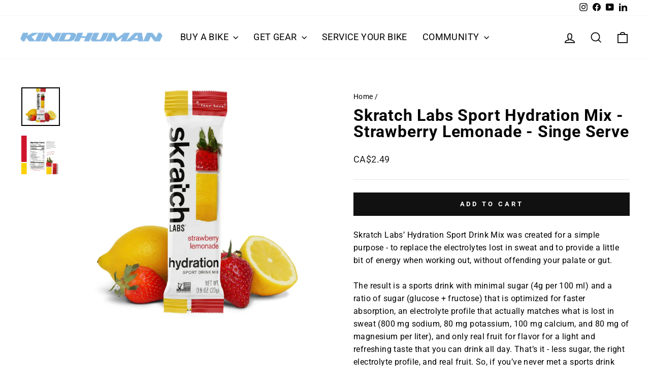

--- FILE ---
content_type: text/javascript; charset=utf-8
request_url: https://www.kindhuman.cc/products/skratch-labs-sport-hydration-mix-strawberry-lemonade-singe-serve.js
body_size: 829
content:
{"id":7693037207719,"title":"Skratch Labs Sport Hydration Mix - Strawberry Lemonade - Singe Serve","handle":"skratch-labs-sport-hydration-mix-strawberry-lemonade-singe-serve","description":"\u003cp\u003eSkratch Labs’ Hydration Sport Drink Mix was created for a simple purpose - to replace the electrolytes lost in sweat and to provide a little bit of energy when working out, without offending your palate or gut.\u003c\/p\u003e\n\u003cp\u003eThe result is a sports drink with minimal sugar (4g per 100 ml) and a ratio of sugar (glucose + fructose) that is optimized for faster absorption, an electrolyte profile that actually matches what is lost in sweat (800 mg sodium, 80 mg potassium, 100 mg calcium, and 80 mg of magnesium per liter), and only real fruit for flavor for a light and refreshing taste that you can drink all day. That’s it - less sugar, the right electrolyte profile, and real fruit. So, if you’ve never met a sports drink you wanted to take home, your luck is about to change.\u003c\/p\u003e\n\u003cp\u003eDrink when thirsty. Don't when not. Repeat as necessary.\u003cbr\u003e   \u003cbr\u003e\u003cstrong\u003eIngredients:\u003c\/strong\u003e\u003cbr\u003e Strawberry Lemonade: Cane Sugar, Dextrose, Sodium Citrate, Citric Acid, Strawberry Powder, Magnesium Lactate, Calcium Citrate, Lemon Oil, Potassium Citrate, Lemon Juice, Ascorbic Acid.\u003cbr\u003e--Verified Non-GMO, Gluten Free, Dairy Free, Vegan and Kosher\u003c\/p\u003e","published_at":"2023-08-23T11:28:59-04:00","created_at":"2023-08-23T11:27:42-04:00","vendor":"Skratch Labs","type":"Hydration Mix","tags":["Gear","Hydration Mix","Nutrition"],"price":249,"price_min":249,"price_max":249,"available":true,"price_varies":false,"compare_at_price":null,"compare_at_price_min":0,"compare_at_price_max":0,"compare_at_price_varies":false,"variants":[{"id":43435376672935,"title":"Default Title","option1":"Default Title","option2":null,"option3":null,"sku":"858690007683","requires_shipping":true,"taxable":true,"featured_image":null,"available":true,"name":"Skratch Labs Sport Hydration Mix - Strawberry Lemonade - Singe Serve","public_title":null,"options":["Default Title"],"price":249,"weight":0,"compare_at_price":null,"inventory_management":"shopify","barcode":null,"requires_selling_plan":false,"selling_plan_allocations":[]}],"images":["\/\/cdn.shopify.com\/s\/files\/1\/0465\/8734\/7111\/files\/SkratchLabsSportHydrationMix-StrawberryLemonade-SingeServe.webp?v=1692804487","\/\/cdn.shopify.com\/s\/files\/1\/0465\/8734\/7111\/files\/SkratchLabsSportHydrationMix-StrawberryLemonade-440G2_99ab8cc5-43e7-4837-8c8e-5a0ff42223b7.webp?v=1692804487"],"featured_image":"\/\/cdn.shopify.com\/s\/files\/1\/0465\/8734\/7111\/files\/SkratchLabsSportHydrationMix-StrawberryLemonade-SingeServe.webp?v=1692804487","options":[{"name":"Title","position":1,"values":["Default Title"]}],"url":"\/products\/skratch-labs-sport-hydration-mix-strawberry-lemonade-singe-serve","media":[{"alt":null,"id":28024382423207,"position":1,"preview_image":{"aspect_ratio":1.0,"height":1000,"width":1000,"src":"https:\/\/cdn.shopify.com\/s\/files\/1\/0465\/8734\/7111\/files\/SkratchLabsSportHydrationMix-StrawberryLemonade-SingeServe.webp?v=1692804487"},"aspect_ratio":1.0,"height":1000,"media_type":"image","src":"https:\/\/cdn.shopify.com\/s\/files\/1\/0465\/8734\/7111\/files\/SkratchLabsSportHydrationMix-StrawberryLemonade-SingeServe.webp?v=1692804487","width":1000},{"alt":null,"id":28024382390439,"position":2,"preview_image":{"aspect_ratio":1.0,"height":600,"width":600,"src":"https:\/\/cdn.shopify.com\/s\/files\/1\/0465\/8734\/7111\/files\/SkratchLabsSportHydrationMix-StrawberryLemonade-440G2_99ab8cc5-43e7-4837-8c8e-5a0ff42223b7.webp?v=1692804487"},"aspect_ratio":1.0,"height":600,"media_type":"image","src":"https:\/\/cdn.shopify.com\/s\/files\/1\/0465\/8734\/7111\/files\/SkratchLabsSportHydrationMix-StrawberryLemonade-440G2_99ab8cc5-43e7-4837-8c8e-5a0ff42223b7.webp?v=1692804487","width":600}],"requires_selling_plan":false,"selling_plan_groups":[]}